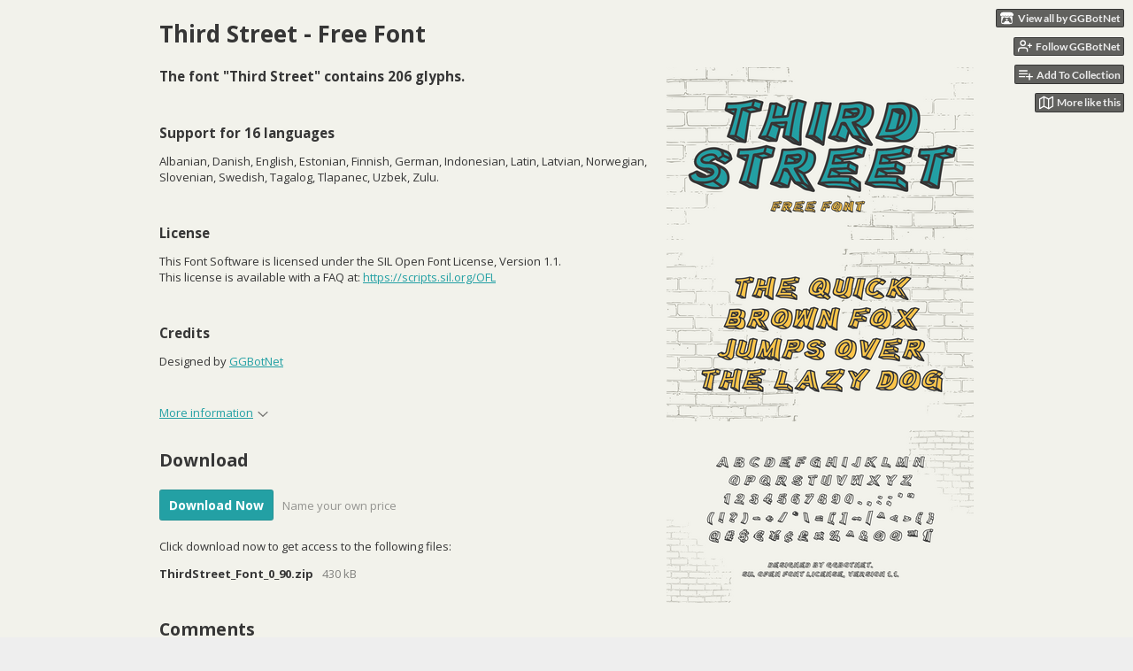

--- FILE ---
content_type: text/html
request_url: https://ggbot.itch.io/third-street-font
body_size: 7105
content:
<!DOCTYPE HTML><html lang="en"><head><meta charset="UTF-8"/><meta name="theme-color" content="#f2f2eb"/><meta content="https://img.itch.zone/aW1nLzEyNDk2ODg3LmpwZw==/original/dWfp7I.jpg" property="og:image"/><link type="image/jpeg" rel="icon" href="https://img.itch.zone/aW1nLzEyNDk2ODg3LmpwZw==/32x32%23/GRjkJ7.jpg"/><meta content="itch.io" property="og:site_name"/><meta content="4503599627724030" property="twitter:account_id"/><meta content="Urban street art typeface" property="og:description"/><meta name="description" content="Urban street art typeface"/><meta name="viewport" content="width=device-width, initial-scale=1"/><meta name="itch:path" content="games/2121996"/><meta name="twitter:site" content="@itchio"/><meta name="twitter:title" content="Third Street - Free Font by GGBotNet"/><meta name="twitter:description" content="Urban street art typeface"/><meta name="twitter:card" content="summary_large_image"/><meta content="https://img.itch.zone/aW1nLzEyNDk2ODg3LmpwZw==/508x254%23mb/7XzlsG.jpg" property="twitter:image"/><meta content="@ggbotnet" property="twitter:creator"/><meta name="twitter:url" content="https://ggbot.itch.io/third-street-font"/><script type="application/ld+json">{"@type":"BreadcrumbList","@context":"http:\/\/schema.org","itemListElement":[{"@type":"ListItem","position":1,"item":{"@id":"https:\/\/itch.io\/game-assets","name":"Game assets"}},{"@type":"ListItem","position":2,"item":{"@id":"https:\/\/itch.io\/game-assets\/free","name":"Free"}}]}</script><script type="application/ld+json">{"@context":"http:\/\/schema.org\/","name":"Third Street - Free Font","description":"Urban street art typeface","@type":"Product"}</script><title>Third Street - Free Font by GGBotNet</title><meta name="csrf_token" value="WyJQVDlFIiwxNzY5MTYyNjYxLCJkbklMQVBDUlBVMFhCbkYiXQ==.D/z81j+S/eUD/tq2Y+3IoTHkgf8=" /><link rel="stylesheet" href="https://static.itch.io/game.css?1769130961"/><script type="text/javascript">window.itchio_translations_url = 'https://static.itch.io/translations';</script><script type="text/javascript" src="https://static.itch.io/lib.min.js?1769130961"></script><script type="text/javascript" src="https://static.itch.io/bundle.min.js?1769130961"></script><script type="text/javascript" src="https://static.itch.io/lib/jquery.maskMoney.js"></script><script id="lib_react_src" data-src="https://static.itch.io/react.min.js?1769130961"></script><script type="text/javascript" src="https://static.itch.io/game.min.js?1769130961"></script><script type="text/javascript">I.current_user = null;I.subdomain = true;</script><script type="text/javascript">if (!window.location.hostname.match(/localhost/)) {      window.dataLayer = window.dataLayer || [];
      function gtag(){dataLayer.push(arguments);}
      gtag('js', new Date());
      gtag('config', "G-36R7NPBMLS", {});
      (function(d, t, s, m) {
        s = d.createElement(t);
        s.src = "https:\/\/www.googletagmanager.com\/gtag\/js?id=G-36R7NPBMLS";
        s.async = 1;
        m = d.getElementsByTagName(t)[0];
        m.parentNode.insertBefore(s, m);
      })(document, "script");
      }</script><style id="game_theme" type="text/css">:root{--itchio_ui_bg: #595957;--itchio_ui_bg_dark: #525251}.wrapper{--itchio_font_family: 'Open Sans';--itchio_bg_color: #f2f2eb;--itchio_bg2_color: rgba(242, 242, 235, 1);--itchio_bg2_sub: #d9d9d2;--itchio_text_color: #363636;--itchio_link_color: #23a0a4;--itchio_border_color: #d1d1be;--itchio_button_color: #23a0a4;--itchio_button_fg_color: #ffffff;--itchio_button_shadow_color: #36b3b7;background-color:#f2f2eb;/*! */  /* */}.inner_column{color:#363636;font-family:'Open Sans',Lato,LatoExtended,sans-serif;background-color:rgba(242, 242, 235, 1)}.inner_column ::selection{color:#ffffff;background:#23a0a4}.inner_column ::-moz-selection{color:#ffffff;background:#23a0a4}.inner_column h1,.inner_column h2,.inner_column h3,.inner_column h4,.inner_column h5,.inner_column h6{font-family:inherit;font-weight:bold;color:inherit}.inner_column a,.inner_column .footer a{color:#23a0a4}.inner_column .button,.inner_column .button:hover,.inner_column .button:active{background-color:#23a0a4;color:#ffffff;text-shadow:0 1px 0px #36b3b7}.inner_column hr{background-color:#d1d1be}.inner_column table{border-color:#d1d1be}.inner_column .redactor-box .redactor-toolbar li a{color:#23a0a4}.inner_column .redactor-box .redactor-toolbar li a:hover,.inner_column .redactor-box .redactor-toolbar li a:active,.inner_column .redactor-box .redactor-toolbar li a.redactor-act{background-color:#23a0a4 !important;color:#ffffff !important;text-shadow:0 1px 0px #36b3b7 !important}.inner_column .redactor-box .redactor-toolbar .re-button-tooltip{text-shadow:none}.game_frame{background:#d9d9d2;/*! */  /* */}.game_frame .embed_info{background-color:rgba(242, 242, 235, 0.85)}.game_loading .loader_bar .loader_bar_slider{background-color:#23a0a4}.view_game_page .reward_row,.view_game_page .bundle_row{border-color:#d9d9d2 !important}.view_game_page .game_info_panel_widget{background:rgba(217, 217, 210, 1)}.view_game_page .star_value .star_fill{color:#23a0a4}.view_game_page .rewards .quantity_input{background:rgba(250, 250, 250, 1);border-color:rgba(54, 54, 54, 0.5);color:#363636}.view_game_page .right_col{display:block}.game_devlog_page li .meta_row .post_likes{border-color:#d9d9d2}.game_devlog_post_page .post_like_button{box-shadow:inset 0 0 0 1px #d1d1be}.game_comments_widget .community_post .post_footer a,.game_comments_widget .community_post .post_footer .vote_btn,.game_comments_widget .community_post .post_header .post_date a,.game_comments_widget .community_post .post_header .edit_message{color:rgba(54, 54, 54, 0.5)}.game_comments_widget .community_post .reveal_full_post_btn{background:linear-gradient(to bottom, transparent, #f2f2eb 50%, #f2f2eb);color:#23a0a4}.game_comments_widget .community_post .post_votes{border-color:rgba(54, 54, 54, 0.2)}.game_comments_widget .community_post .post_votes .vote_btn:hover{background:rgba(54, 54, 54, 0.05)}.game_comments_widget .community_post .post_footer .vote_btn{border-color:rgba(54, 54, 54, 0.5)}.game_comments_widget .community_post .post_footer .vote_btn span{color:inherit}.game_comments_widget .community_post .post_footer .vote_btn:hover,.game_comments_widget .community_post .post_footer .vote_btn.voted{background-color:#23a0a4;color:#ffffff;text-shadow:0 1px 0px #36b3b7;border-color:#23a0a4}.game_comments_widget .form .redactor-box,.game_comments_widget .form .click_input,.game_comments_widget .form .forms_markdown_input_widget{border-color:rgba(54, 54, 54, 0.5);background:transparent}.game_comments_widget .form .redactor-layer,.game_comments_widget .form .redactor-toolbar,.game_comments_widget .form .click_input,.game_comments_widget .form .forms_markdown_input_widget{background:rgba(250, 250, 250, 1)}.game_comments_widget .form .forms_markdown_input_widget .markdown_toolbar button{color:inherit;opacity:0.6}.game_comments_widget .form .forms_markdown_input_widget .markdown_toolbar button:hover,.game_comments_widget .form .forms_markdown_input_widget .markdown_toolbar button:active{opacity:1;background-color:#23a0a4 !important;color:#ffffff !important;text-shadow:0 1px 0px #36b3b7 !important}.game_comments_widget .form .forms_markdown_input_widget .markdown_toolbar,.game_comments_widget .form .forms_markdown_input_widget li{border-color:rgba(54, 54, 54, 0.5)}.game_comments_widget .form textarea{border-color:rgba(54, 54, 54, 0.5);background:rgba(250, 250, 250, 1);color:inherit}.game_comments_widget .form .redactor-toolbar{border-color:rgba(54, 54, 54, 0.5)}.game_comments_widget .hint{color:rgba(54, 54, 54, 0.5)}.game_community_preview_widget .community_topic_row .topic_tag{background-color:#d9d9d2}.footer .svgicon,.view_game_page .more_information_toggle .svgicon{fill:#363636 !important}
</style><link type="text/css" rel="stylesheet" href="https://fonts.googleapis.com/css?family=Open%20Sans%3A400%2C400italic%2C700%2C700italic"/></head><body data-host="itch.io" data-page_name="view_game" class=" locale_en game_layout_widget layout_widget no_theme_toggle responsive"><ul id="user_tools" class="user_tools hidden"><li><a class="action_btn view_more" href="https://ggbot.itch.io"><svg aria-hidden viewBox="0 0 262.728 235.452" width="18" role="img" version="1.1" class="svgicon icon_itchio_new" height="16"><path d="M31.99 1.365C21.287 7.72.2 31.945 0 38.298v10.516C0 62.144 12.46 73.86 23.773 73.86c13.584 0 24.902-11.258 24.903-24.62 0 13.362 10.93 24.62 24.515 24.62 13.586 0 24.165-11.258 24.165-24.62 0 13.362 11.622 24.62 25.207 24.62h.246c13.586 0 25.208-11.258 25.208-24.62 0 13.362 10.58 24.62 24.164 24.62 13.585 0 24.515-11.258 24.515-24.62 0 13.362 11.32 24.62 24.903 24.62 11.313 0 23.773-11.714 23.773-25.046V38.298c-.2-6.354-21.287-30.58-31.988-36.933C180.118.197 157.056-.005 122.685 0c-34.37.003-81.228.54-90.697 1.365zm65.194 66.217a28.025 28.025 0 0 1-4.78 6.155c-5.128 5.014-12.157 8.122-19.906 8.122a28.482 28.482 0 0 1-19.948-8.126c-1.858-1.82-3.27-3.766-4.563-6.032l-.006.004c-1.292 2.27-3.092 4.215-4.954 6.037a28.5 28.5 0 0 1-19.948 8.12c-.934 0-1.906-.258-2.692-.528-1.092 11.372-1.553 22.24-1.716 30.164l-.002.045c-.02 4.024-.04 7.333-.06 11.93.21 23.86-2.363 77.334 10.52 90.473 19.964 4.655 56.7 6.775 93.555 6.788h.006c36.854-.013 73.59-2.133 93.554-6.788 12.883-13.14 10.31-66.614 10.52-90.474-.022-4.596-.04-7.905-.06-11.93l-.003-.045c-.162-7.926-.623-18.793-1.715-30.165-.786.27-1.757.528-2.692.528a28.5 28.5 0 0 1-19.948-8.12c-1.862-1.822-3.662-3.766-4.955-6.037l-.006-.004c-1.294 2.266-2.705 4.213-4.563 6.032a28.48 28.48 0 0 1-19.947 8.125c-7.748 0-14.778-3.11-19.906-8.123a28.025 28.025 0 0 1-4.78-6.155 27.99 27.99 0 0 1-4.736 6.155 28.49 28.49 0 0 1-19.95 8.124c-.27 0-.54-.012-.81-.02h-.007c-.27.008-.54.02-.813.02a28.49 28.49 0 0 1-19.95-8.123 27.992 27.992 0 0 1-4.736-6.155zm-20.486 26.49l-.002.01h.015c8.113.017 15.32 0 24.25 9.746 7.028-.737 14.372-1.105 21.722-1.094h.006c7.35-.01 14.694.357 21.723 1.094 8.93-9.747 16.137-9.73 24.25-9.746h.014l-.002-.01c3.833 0 19.166 0 29.85 30.007L210 165.244c8.504 30.624-2.723 31.373-16.727 31.4-20.768-.773-32.267-15.855-32.267-30.935-11.496 1.884-24.907 2.826-38.318 2.827h-.006c-13.412 0-26.823-.943-38.318-2.827 0 15.08-11.5 30.162-32.267 30.935-14.004-.027-25.23-.775-16.726-31.4L46.85 124.08c10.684-30.007 26.017-30.007 29.85-30.007zm45.985 23.582v.006c-.02.02-21.863 20.08-25.79 27.215l14.304-.573v12.474c0 .584 5.74.346 11.486.08h.006c5.744.266 11.485.504 11.485-.08v-12.474l14.304.573c-3.928-7.135-25.79-27.215-25.79-27.215v-.006l-.003.002z"/></svg><span class="full_label">View all by GGBotNet</span><span class="mobile_label">GGBotNet</span></a></li><li><a data-unfollow_url="https://ggbot.itch.io/-/unfollow?source=game" data-user_id="1661923" data-follow_url="https://ggbot.itch.io/-/follow?source=game" href="https://itch.io/login" class="follow_user_btn action_btn" data-register_action="follow_user"><svg aria-hidden width="18" role="img" version="1.1" viewBox="0 0 24 24" stroke-width="2" stroke-linecap="round" fill="none" stroke-linejoin="round" stroke="currentColor" class="svgicon icon_user_plus on_follow" height="18"><path d="M16 21v-2a4 4 0 0 0-4-4H5a4 4 0 0 0-4 4v2"></path><circle cx="8.5" cy="7" r="4"></circle><line x1="20" y1="8" x2="20" y2="14"></line><line x1="23" y1="11" x2="17" y2="11"></line></svg><svg aria-hidden width="18" role="img" version="1.1" viewBox="0 0 24 24" stroke-width="2" stroke-linecap="round" fill="none" stroke-linejoin="round" stroke="currentColor" class="svgicon icon_user_check on_unfollow" height="18"><path d="M16 21v-2a4 4 0 0 0-4-4H5a4 4 0 0 0-4 4v2"></path><circle cx="8.5" cy="7" r="4"></circle><polyline points="17 11 19 13 23 9"></polyline></svg><span class="on_follow"><span class="full_label">Follow GGBotNet</span><span class="mobile_label">Follow</span></span><span class="on_unfollow"><span class="full_label">Following GGBotNet</span><span class="mobile_label">Following</span></span></a></li><li><a class="action_btn add_to_collection_btn" href="https://itch.io/login"><svg aria-hidden width="18" role="img" version="1.1" viewBox="0 0 24 24" stroke-width="2" stroke-linecap="round" fill="none" stroke-linejoin="round" stroke="currentColor" class="svgicon icon_collection_add2" height="18"><path d="M 1,6 H 14" /><path d="M 1,11 H 14" /><path d="m 1,16 h 9" /><path d="M 18,11 V 21" /><path d="M 13,16 H 23" /></svg><span class="full_label">Add To Collection</span><span class="mobile_label">Collection</span></a></li><li class="community_link"><a class="action_btn" href="https://ggbot.itch.io/third-street-font#comments"><svg aria-hidden width="18" role="img" version="1.1" viewBox="0 0 24 24" stroke-width="2" stroke-linecap="round" fill="none" stroke-linejoin="round" stroke="currentColor" class="svgicon icon_comment" height="18"><path d="M21 15a2 2 0 0 1-2 2H7l-4 4V5a2 2 0 0 1 2-2h14a2 2 0 0 1 2 2z" /></svg>Comments</a></li><li><a class="action_btn related_games_btn" href="https://itch.io/games-like/2121996/third-street-font" target="_blank" data-label="related_btn"><svg aria-hidden width="18" role="img" version="1.1" viewBox="0 0 24 24" stroke-width="2" stroke-linecap="round" fill="none" stroke-linejoin="round" stroke="currentColor" class="svgicon icon_map" height="18"><polygon points="1 6 1 22 8 18 16 22 23 18 23 2 16 6 8 2 1 6"></polygon><line x1="8" y1="2" x2="8" y2="18"></line><line x1="16" y1="6" x2="16" y2="22"></line></svg> <span class="full_label">More like this</span><span class="mobile_label">Related</span></a></li></ul><script type="text/javascript">new I.GameUserTools('#user_tools')</script><div id="wrapper" class="main wrapper"><div id="inner_column" class="inner_column size_medium family_open-sans"><div id="header" class="header"><h1 itemprop="name" class="game_title">Third Street - Free Font</h1></div><div id="view_game_5897223" class="view_game_page page_widget base_widget buy_on_top"><div class="header_buy_row"><p>A downloadable asset pack</p><div class="buy_row"><div class="button_message"><a class="button buy_btn" href="https://ggbot.itch.io/third-street-font/purchase">Download Now</a><span class="buy_message"><span class="sub">Name your own price</span></span></div></div></div><div class="columns"><div class="left_col column"><div class="formatted_description user_formatted"><h3>The font &quot;Third Street&quot; contains 206 glyphs.</h3>
<p><br></p>
<h3>Support for 16 languages</h3>
<p>Albanian, Danish, English, Estonian, Finnish, German, Indonesian, Latin, Latvian, Norwegian, Slovenian, Swedish, Tagalog, Tlapanec, Uzbek, Zulu.</p>
<p><br></p>
<h3>License</h3>
<p>This Font Software is licensed under the SIL Open Font License, Version 1.1.<br>This license is available with a FAQ at: <a href="https://scripts.sil.org/OFL" target="_blank" rel="nofollow noopener" referrerpolicy="origin">https://scripts.sil.org/OFL</a></p>
<p><br></p>
<h3>Credits</h3>
<p>Designed by <a href="https://www.ggbot.net/fonts/" rel="nofollow noopener" referrerpolicy="origin">GGBotNet</a></p></div><div class="more_information_toggle"><div class="toggle_row"><a class="toggle_info_btn" href="javascript:void(0)">More information<svg aria-hidden viewBox="0 0 37 20" width="12" role="img" version="1.1" class="svgicon icon_down_tick" height="6"><path d="m2.0858 0c-1.1535 0-2.0858 0.86469-2.0858 1.9331 0 0.5139 0.21354 1.0183 0.38704 1.1881l18.113 16.879 18.112-16.879c0.174-0.1696 0.388-0.674 0.388-1.1879 0-1.0684-0.932-1.9331-2.086-1.9331-0.577 0-1.111 0.23008-1.49 0.57992l-14.924 13.894-14.925-13.893c-0.3777-0.34998-0.9134-0.581-1.4902-0.581z"/></svg></a></div><div class="info_panel_wrapper"><div id="game_info_panel_1059369" class="game_info_panel_widget base_widget"><table><tbody><tr><td>Status</td><td><a href="https://itch.io/game-assets/released">Released</a></td></tr><tr><td>Category</td><td><a href="https://itch.io/game-assets">Assets</a></td></tr><tr><td>Rating</td><td><div itemprop="aggregateRating" data-tooltip="5.00 average rating from 1 total ratings" tabindex="0" class="aggregate_rating" itemscope itemtype="http://schema.org/AggregateRating"><div itemprop="ratingValue" class="star_value" content="5.0"><span class="screenreader_only">Rated 5.0 out of 5 stars</span><div class="star_fill" style="width: 100.00000%"><span class="star icon-star" aria-hidden="true"></span><span class="star icon-star" aria-hidden="true"></span><span class="star icon-star" aria-hidden="true"></span><span class="star icon-star" aria-hidden="true"></span><span class="star icon-star" aria-hidden="true"></span></div><div class="star_holes"><span class="star icon-star2" aria-hidden="true"></span><span class="star icon-star2" aria-hidden="true"></span><span class="star icon-star2" aria-hidden="true"></span><span class="star icon-star2" aria-hidden="true"></span><span class="star icon-star2" aria-hidden="true"></span></div></div><span itemprop="ratingCount" class="rating_count" content="1">(1<span class="screenreader_only"> total ratings</span>)</span></div></td></tr><tr><td>Author</td><td><a href="https://ggbot.itch.io">GGBotNet</a></td></tr><tr><td>Tags</td><td><a href="https://itch.io/game-assets/tag-2d">2D</a>, <a href="https://itch.io/game-assets/tag-assets">assets</a>, <a href="https://itch.io/game-assets/tag-fonts">Fonts</a>, <a href="https://itch.io/game-assets/tag-free">free</a>, <a href="https://itch.io/game-assets/tag-game-assets">game-assets</a>, <a href="https://itch.io/game-assets/tag-otf">otf</a>, <a href="https://itch.io/game-assets/tag-ttf">ttf</a>, <a href="https://itch.io/game-assets/tag-typeface">typeface</a></td></tr></tbody></table></div></div></div><h2 id="download">Download</h2><div class="buy_row"><div class="button_message"><a class="button buy_btn" href="https://ggbot.itch.io/third-street-font/purchase">Download Now</a><span class="buy_message"><span class="sub">Name your own price</span></span></div></div><div class="uploads"><p>Click download now to get access to the following files:</p><div id="upload_list_184723" class="upload_list_widget base_widget"><div class="upload"><div class="info_column"><div class="upload_name"><strong class="name" title="ThirdStreet_Font_0_90.zip">ThirdStreet_Font_0_90.zip</strong> <span class="file_size"><span>430 kB</span></span> <span class="download_platforms"></span></div></div></div></div></div><div id="game_comments_6657876" class="game_comments_widget base_widget"><h2 id="comments">Comments</h2><p class="form_placeholder"><a href="https://itch.io/login" data-register_action="comment">Log in with itch.io</a> to leave a comment.</p><div id="community_topic_posts_2109104" class="community_topic_posts_widget base_widget"><div id="community_post_list_3282666" class="community_post_list_widget base_widget"><div id="post-7976940" class="community_post has_replies has_vote_column" data-post="{&quot;id&quot;:7976940,&quot;user_id&quot;:7926886}"><div id="first-post" class="post_anchor"></div><div id="last-post" class="post_anchor"></div><div class="post_grid"><div class="post_votes"><a href="https://itch.io/login" title="Vote up" class="vote_up_btn vote_btn" data-register_action="community_vote"><svg aria-hidden viewBox="0 0 24 24" width="20" role="img" version="1.1" class="svgicon icon_vote_up" height="20"><polygon points="2 18 12 6 22 18" /></svg></a> <a href="https://itch.io/login" title="Vote down" class="vote_down_btn vote_btn" data-register_action="community_vote"><svg aria-hidden viewBox="0 0 24 24" width="20" role="img" version="1.1" class="svgicon icon_vote_down" height="20"><polygon points="2 6 12 18 22 6" /></svg></a></div><a class="avatar_container" href="https://itch.io/profile/dustdfg"><div class="post_avatar" style="background-image: url(https://img.itch.zone/aW1nLzEyMTM1MTUzLnBuZw==/25x25%23/CVocaM.png)"></div></a><div class="post_header"><span class="post_author"><a href="https://itch.io/profile/dustdfg">dustdfg</a></span><span class="post_date" title="2023-06-18 12:22:12"><a href="https://itch.io/post/7976940">2 years ago</a></span><span class="vote_counts"></span></div><div class="post_content"><div class="post_body user_formatted" dir="auto"><p>I recommend you to add &quot;ttf&quot; and &quot;otf&quot; tags<br></p></div><div class="post_footer"><a href="https://itch.io/login" class="post_action reply_btn" data-register_action="community_reply">Reply</a></div></div></div></div><div class="community_post_replies top_level_replies"><div id="post-7978325" class="community_post has_replies is_reply has_vote_column" data-post="{&quot;id&quot;:7978325,&quot;user_id&quot;:1661923}"><div class="post_grid"><div class="post_votes"><a href="https://itch.io/login" title="Vote up" class="vote_up_btn vote_btn" data-register_action="community_vote"><svg aria-hidden viewBox="0 0 24 24" width="20" role="img" version="1.1" class="svgicon icon_vote_up" height="20"><polygon points="2 18 12 6 22 18" /></svg></a> <a href="https://itch.io/login" title="Vote down" class="vote_down_btn vote_btn" data-register_action="community_vote"><svg aria-hidden viewBox="0 0 24 24" width="20" role="img" version="1.1" class="svgicon icon_vote_down" height="20"><polygon points="2 6 12 18 22 6" /></svg></a></div><a class="avatar_container" href="https://itch.io/profile/ggbot"><div class="post_avatar" style="background-image: url(https://img.itch.zone/aW1nLzUwMDU2NzUucG5n/25x25%23/cKdbLn.png)"></div></a><div class="post_header"><span class="post_author"><a href="https://itch.io/profile/ggbot">GGBotNet</a></span><span class="post_date" title="2023-06-18 19:02:12"><a href="https://itch.io/post/7978325">2 years ago</a></span><span class="vote_counts"></span></div><div class="post_content"><div class="post_body user_formatted" dir="auto"><p>oke, I added!</p></div><div class="post_footer"><a href="https://itch.io/login" class="post_action reply_btn" data-register_action="community_reply">Reply</a></div></div></div></div><div class="community_post_replies"><div id="post-7980756" class="community_post is_reply has_vote_column" data-post="{&quot;id&quot;:7980756,&quot;user_id&quot;:7926886}"><div class="post_grid"><div class="post_votes"><a href="https://itch.io/login" title="Vote up" class="vote_up_btn vote_btn" data-register_action="community_vote"><svg aria-hidden viewBox="0 0 24 24" width="20" role="img" version="1.1" class="svgicon icon_vote_up" height="20"><polygon points="2 18 12 6 22 18" /></svg></a> <a href="https://itch.io/login" title="Vote down" class="vote_down_btn vote_btn" data-register_action="community_vote"><svg aria-hidden viewBox="0 0 24 24" width="20" role="img" version="1.1" class="svgicon icon_vote_down" height="20"><polygon points="2 6 12 18 22 6" /></svg></a></div><a class="avatar_container" href="https://itch.io/profile/dustdfg"><div class="post_avatar" style="background-image: url(https://img.itch.zone/aW1nLzEyMTM1MTUzLnBuZw==/25x25%23/CVocaM.png)"></div></a><div class="post_header"><span class="post_author"><a href="https://itch.io/profile/dustdfg">dustdfg</a></span><span class="post_date" title="2023-06-19 08:25:52"><a href="https://itch.io/post/7980756">2 years ago</a></span><span class="vote_counts"></span></div><div class="post_content"><div class="post_body user_formatted" dir="auto"><p>You should also did it for your other fonts. Some of them has only ttf tag when contains ttf and otf formats...<br></p></div><div class="post_footer"><a href="https://itch.io/login" class="post_action reply_btn" data-register_action="community_reply">Reply</a></div></div></div></div></div></div><script id="vote_counts_tpl" type="text/template"><% if (up_score > 0) { %><span class="upvotes">(+{{up_score}})</span><% } %><% if (down_score > 0) { %><span class="downvotes">(-{{down_score}})</span><% } %></script></div></div></div></div><div class="right_col column"><div class="video_embed"></div><div class="screenshot_list"><a href="https://img.itch.zone/aW1hZ2UvMjEyMTk5Ni8xMjQ5Njg2MS5wbmc=/original/s5JyDA.png" target="_blank" data-image_lightbox="true"><img data-screenshot_id="12496861" src="https://img.itch.zone/aW1hZ2UvMjEyMTk5Ni8xMjQ5Njg2MS5wbmc=/347x500/sHnGb7.png" srcset="https://img.itch.zone/aW1hZ2UvMjEyMTk5Ni8xMjQ5Njg2MS5wbmc=/347x500/sHnGb7.png 1x, https://img.itch.zone/aW1hZ2UvMjEyMTk5Ni8xMjQ5Njg2MS5wbmc=/794x1000/ZVQ5Vl.png 2x" class="screenshot"/></a><a href="https://img.itch.zone/aW1hZ2UvMjEyMTk5Ni8xMjQ5Njg2NC5wbmc=/original/u3kzub.png" target="_blank" data-image_lightbox="true"><img data-screenshot_id="12496864" src="https://img.itch.zone/aW1hZ2UvMjEyMTk5Ni8xMjQ5Njg2NC5wbmc=/347x500/VDk8%2Bh.png" srcset="https://img.itch.zone/aW1hZ2UvMjEyMTk5Ni8xMjQ5Njg2NC5wbmc=/347x500/VDk8%2Bh.png 1x, https://img.itch.zone/aW1hZ2UvMjEyMTk5Ni8xMjQ5Njg2NC5wbmc=/794x1000/44meik.png 2x" class="screenshot"/></a><a href="https://img.itch.zone/aW1hZ2UvMjEyMTk5Ni8xMjQ5Njg2My5wbmc=/original/Fhtp4u.png" target="_blank" data-image_lightbox="true"><img data-screenshot_id="12496863" src="https://img.itch.zone/aW1hZ2UvMjEyMTk5Ni8xMjQ5Njg2My5wbmc=/347x500/5XeEd1.png" srcset="https://img.itch.zone/aW1hZ2UvMjEyMTk5Ni8xMjQ5Njg2My5wbmc=/347x500/5XeEd1.png 1x, https://img.itch.zone/aW1hZ2UvMjEyMTk5Ni8xMjQ5Njg2My5wbmc=/794x1000/wn6I0z.png 2x" class="screenshot"/></a></div></div></div></div><div id="view_game_footer" class="footer"><a class="icon_logo" href="https://itch.io/"><svg aria-hidden viewBox="0 0 262.728 235.452" width="20" role="img" version="1.1" class="svgicon icon_itchio_new" height="17"><path d="M31.99 1.365C21.287 7.72.2 31.945 0 38.298v10.516C0 62.144 12.46 73.86 23.773 73.86c13.584 0 24.902-11.258 24.903-24.62 0 13.362 10.93 24.62 24.515 24.62 13.586 0 24.165-11.258 24.165-24.62 0 13.362 11.622 24.62 25.207 24.62h.246c13.586 0 25.208-11.258 25.208-24.62 0 13.362 10.58 24.62 24.164 24.62 13.585 0 24.515-11.258 24.515-24.62 0 13.362 11.32 24.62 24.903 24.62 11.313 0 23.773-11.714 23.773-25.046V38.298c-.2-6.354-21.287-30.58-31.988-36.933C180.118.197 157.056-.005 122.685 0c-34.37.003-81.228.54-90.697 1.365zm65.194 66.217a28.025 28.025 0 0 1-4.78 6.155c-5.128 5.014-12.157 8.122-19.906 8.122a28.482 28.482 0 0 1-19.948-8.126c-1.858-1.82-3.27-3.766-4.563-6.032l-.006.004c-1.292 2.27-3.092 4.215-4.954 6.037a28.5 28.5 0 0 1-19.948 8.12c-.934 0-1.906-.258-2.692-.528-1.092 11.372-1.553 22.24-1.716 30.164l-.002.045c-.02 4.024-.04 7.333-.06 11.93.21 23.86-2.363 77.334 10.52 90.473 19.964 4.655 56.7 6.775 93.555 6.788h.006c36.854-.013 73.59-2.133 93.554-6.788 12.883-13.14 10.31-66.614 10.52-90.474-.022-4.596-.04-7.905-.06-11.93l-.003-.045c-.162-7.926-.623-18.793-1.715-30.165-.786.27-1.757.528-2.692.528a28.5 28.5 0 0 1-19.948-8.12c-1.862-1.822-3.662-3.766-4.955-6.037l-.006-.004c-1.294 2.266-2.705 4.213-4.563 6.032a28.48 28.48 0 0 1-19.947 8.125c-7.748 0-14.778-3.11-19.906-8.123a28.025 28.025 0 0 1-4.78-6.155 27.99 27.99 0 0 1-4.736 6.155 28.49 28.49 0 0 1-19.95 8.124c-.27 0-.54-.012-.81-.02h-.007c-.27.008-.54.02-.813.02a28.49 28.49 0 0 1-19.95-8.123 27.992 27.992 0 0 1-4.736-6.155zm-20.486 26.49l-.002.01h.015c8.113.017 15.32 0 24.25 9.746 7.028-.737 14.372-1.105 21.722-1.094h.006c7.35-.01 14.694.357 21.723 1.094 8.93-9.747 16.137-9.73 24.25-9.746h.014l-.002-.01c3.833 0 19.166 0 29.85 30.007L210 165.244c8.504 30.624-2.723 31.373-16.727 31.4-20.768-.773-32.267-15.855-32.267-30.935-11.496 1.884-24.907 2.826-38.318 2.827h-.006c-13.412 0-26.823-.943-38.318-2.827 0 15.08-11.5 30.162-32.267 30.935-14.004-.027-25.23-.775-16.726-31.4L46.85 124.08c10.684-30.007 26.017-30.007 29.85-30.007zm45.985 23.582v.006c-.02.02-21.863 20.08-25.79 27.215l14.304-.573v12.474c0 .584 5.74.346 11.486.08h.006c5.744.266 11.485.504 11.485-.08v-12.474l14.304.573c-3.928-7.135-25.79-27.215-25.79-27.215v-.006l-.003.002z"/></svg></a><a href="https://itch.io/">itch.io</a><span class="dot">·</span><a href="https://ggbot.itch.io">View all by GGBotNet</a><span class="dot">·</span><a href="javascript:void(0);" class="report_game_btn" data-lightbox_url="https://ggbot.itch.io/third-street-font/report">Report</a><span class="dot">·</span><a href="javascript:void(0);" class="embed_game_btn" data-lightbox_url="https://ggbot.itch.io/third-street-font/embed">Embed</a><div class="breadcrumbs"><a href="https://itch.io/game-assets">Game assets</a> › <a href="https://itch.io/game-assets/free">Free</a></div></div></div></div><script type="text/javascript">I.setup_layout()</script><script id="loading_lightbox_tpl" type="text/template"><div aria-live="polite" class="lightbox loading_lightbox"><div class="loader_outer"><div class="loader_label">Loading</div><div class="loader_bar"><div class="loader_bar_slider"></div></div></div></div></script><script type="text/javascript">init_GameInfoPanel('#game_info_panel_1059369', null);new I.CommunityViewTopic('#community_topic_posts_2109104', {"report_url":"https:\/\/itch.io\/post\/:post_id\/report"});init_ViewGame('#view_game_5897223', {"game":{"type":1,"type_name":"default","hit_url":"https:\/\/ggbot.itch.io\/third-street-font\/rh\/eyJpZCI6MjEyMTk5NiwiZSI6MTc2OTE2MjY3Nn0%3d%2eWEWG0fBnxjRO42QP2GCgORcDhPc%3d","actual_price":0,"slug":"third-street-font","min_price":0,"id":2121996},"generate_download_url":"https:\/\/ggbot.itch.io\/third-street-font\/download_url"});
I.setup_page();</script></body></html>